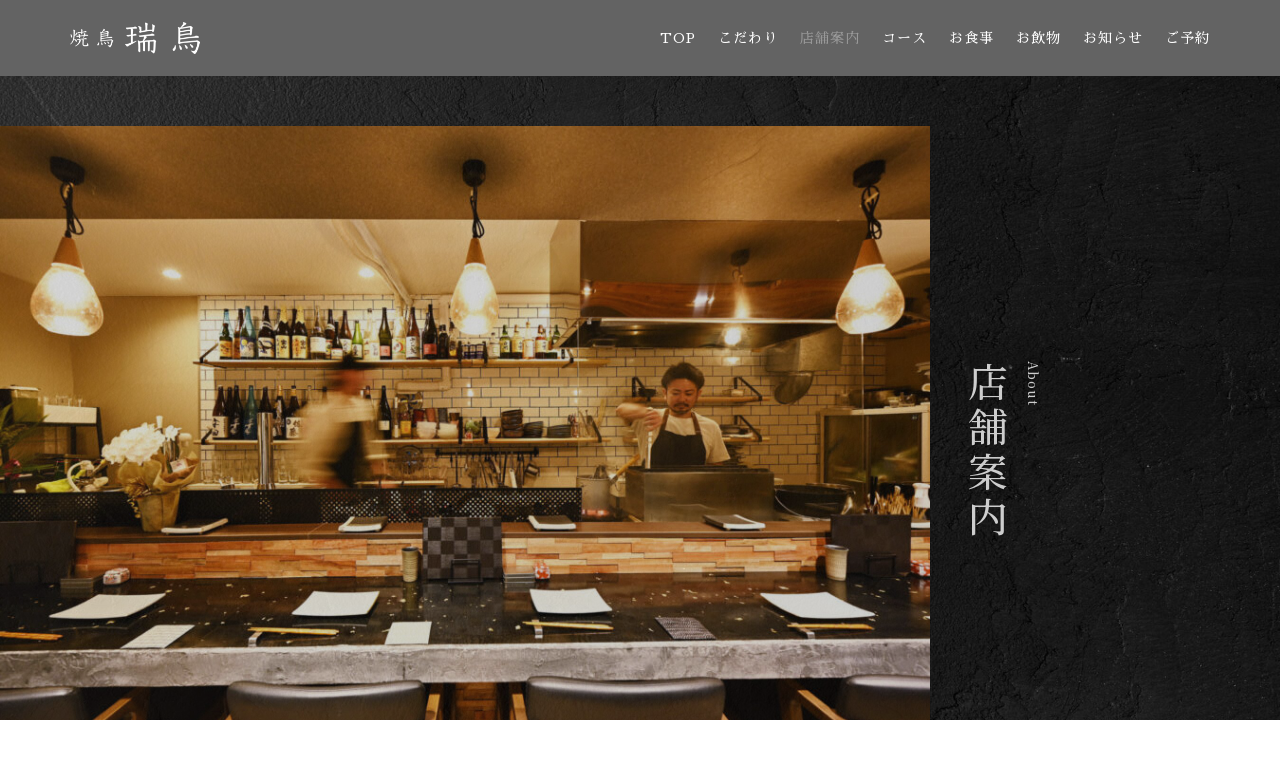

--- FILE ---
content_type: text/css
request_url: https://zuichou-yakitori.com/wp-content/plugins/diviflash/public/css/df-builder-styles.css?ver=1.2.1
body_size: 922
content:
.et-fb-settings-options-tab .df_adh_heading svg,
.et-fb-settings-options-tab .dfadh_heading_anim svg,
.et-fb-settings-options-tab .difl_cfseven svg,
.et-fb-settings-options-tab .difl_contentcarousel svg,
.et-fb-settings-options-tab .difl_dual_button svg,
.et-fb-settings-options-tab .difl_flipbox svg,
.et-fb-settings-options-tab .difl_floatimage svg,
.et-fb-settings-options-tab .difl_hoverbox svg,
.et-fb-settings-options-tab .difl_imagecarousel svg,
.et-fb-settings-options-tab .difl_imagegallery svg,
.et-fb-settings-options-tab .difl_imagemask svg,
.et-fb-settings-options-tab .difl_justifiedgallery svg,
.et-fb-settings-options-tab .difl_logocarousel svg,
.et-fb-settings-options-tab .difl_packerygallery svg,
.et-fb-settings-options-tab .difl_testimonialcarousel svg,
.et-fb-settings-options-tab .difl_tiltcard svg,
.et-fb-settings-options-tab .difl_wpforms svg,
.et-fb-settings-options-tab .difl_advanced_blurb svg,
.et-fb-settings-options-tab .difl_imagehover svg,
.et-fb-settings-options-tab .difl_advancedtab svg,
.et-fb-settings-options-tab .difl_businesshours svg,
.et-fb-settings-options-tab .difl_instagramcarousel svg,
.et-fb-settings-options-tab .difl_instagramgallery svg,
.et-fb-settings-options-tab .difl_compareimage svg,
.et-fb-settings-options-tab .difl_imageaccordion svg,
.et-fb-settings-options-tab .difl_postgrid svg,
.et-fb-settings-options-tab .difl_blogcarousel svg,
.et-fb-settings-options-tab .difl_datatable svg,
.et-fb-settings-options-tab .difl_advanced_data_table svg,
.et-fb-settings-options-tab .difl_advanced_person svg,
.et-fb-settings-options-tab .difl_cptgrid svg,
.et-fb-settings-options-tab .difl_productgrid svg,
.et-fb-settings-options-tab .difl_typewriter_text svg,
.et-fb-settings-options-tab .difl_cptfilter svg,
.et-fb-settings-options-tab .difl_imagehotspot svg,
.et-fb-settings-options-tab .difl_cptcarousel svg,
.et-fb-settings-options-tab .difl_lottieimage svg,
.et-fb-settings-options-tab .difl_contentswitcher svg
{
    max-width: 20px;
    margin: 0 auto;
}
.et-fb-settings-options-tab .df_adh_heading, 
.et-fb-settings-options-tab .dfadh_heading_anim,
.et-fb-settings-options-tab .difl_cfseven,
.et-fb-settings-options-tab .difl_contentcarousel,
.et-fb-settings-options-tab .difl_dual_button,
.et-fb-settings-options-tab .difl_flipbox,
.et-fb-settings-options-tab .difl_floatimage,
.et-fb-settings-options-tab .difl_hoverbox,
.et-fb-settings-options-tab .difl_imagecarousel,
.et-fb-settings-options-tab .difl_imagegallery,
.et-fb-settings-options-tab .difl_imagemask,
.et-fb-settings-options-tab .difl_justifiedgallery,
.et-fb-settings-options-tab .difl_logocarousel,
.et-fb-settings-options-tab .difl_packerygallery,
.et-fb-settings-options-tab .difl_testimonialcarousel,
.et-fb-settings-options-tab .difl_tiltcard,
.et-fb-settings-options-tab .difl_wpforms,
.et-fb-settings-options-tab .difl_imagehover,
.et-fb-settings-options-tab .difl_advanced_blurb,
.et-fb-settings-options-tab .difl_advancedtab,
.et-fb-settings-options-tab .difl_businesshours,
.et-fb-settings-options-tab .difl_instagramcarousel,
.et-fb-settings-options-tab .difl_instagramgallery,
.et-fb-settings-options-tab .difl_compareimage,
.et-fb-settings-options-tab .difl_imageaccordion,
.et-fb-settings-options-tab .difl_postgrid,
.et-fb-settings-options-tab .difl_blogcarousel,
.et-fb-settings-options-tab .difl_datatable,
.et-fb-settings-options-tab .difl_advanced_data_table,
.et-fb-settings-options-tab .difl_advanced_person,
.et-fb-settings-options-tab .difl_cptgrid,
.et-fb-settings-options-tab .difl_productgrid,
.et-fb-settings-options-tab .difl_product_carousel,
.et-fb-settings-options-tab .difl_typewriter_text,
.et-fb-settings-options-tab .difl_cptfilter,
.et-fb-settings-options-tab .difl_imagehotspot,
.et-fb-settings-options-tab .difl_cptcarousel,
.et-fb-settings-options-tab .difl_lottieimage,
.et-fb-settings-options-tab .difl_contentswitcher
{
    background-image: url('./img/flash.png') !important;
    background-size: initial !important;
    background-repeat: no-repeat !important;
    background-position: 4px 2px !important;
}
/* Only Builder */
.df-product-outer-wrap .df-item-wrap.null_item_builder{
    display: none !important;
}
p:empty {
    display: none;
}

@media (min-width: 981px) { 
    [data-item="1"] .swiper-slide{
        width: calc(100%/1);
    }
    [data-item="2"] .swiper-slide{
        width: calc(100%/2);
    }
    [data-item="3"] .swiper-slide{
        width: calc(100%/3);
    }
    [data-item="4"] .swiper-slide{
        width: calc(100%/4);
    }
    [data-item="5"] .swiper-slide{
        width: calc(100%/5);
    }
    [data-item="6"] .swiper-slide{
        width: calc(100%/6);
    }
    [data-item="7"] .swiper-slide{
        width: calc(100%/7);
    }
}
@media (max-width: 980px) and (min-width: 768px) {
    [data-itemtablet="1"] .swiper-slide{
        width: calc(100%/1);
    }
    [data-itemtablet="2"] .swiper-slide{
        width: calc(100%/2);
    }
    [data-itemtablet="3"] .swiper-slide{
        width: calc(100%/3);
    }
    [data-itemtablet="4"] .swiper-slide{
        width: calc(100%/4);
    }
    [data-itemtablet="5"] .swiper-slide{
        width: calc(100%/5);
    }
    [data-itemtablet="6"] .swiper-slide{
        width: calc(100%/6);
    }
    [data-itemtablet="7"] .swiper-slide{
        width: calc(100%/7);
    }
}
@media (max-width: 767px) {
    [data-itemphone="1"] .swiper-slide{
        width: calc(100%/1);
    }
    [data-itemphone="2"] .swiper-slide{
        width: calc(100%/2);
    }
    [data-itemphone="3"] .swiper-slide{
        width: calc(100%/3);
    }
    [data-itemphone="4"] .swiper-slide{
        width: calc(100%/4);
    }
    [data-itemphone="5"] .swiper-slide{
        width: calc(100%/5);
    }
    [data-itemphone="6"] .swiper-slide{
        width: calc(100%/6);
    }
    [data-itemphone="7"] .swiper-slide{
        width: calc(100%/7);
    }
}

/* CPT and blog Styles */
.df-item-wrap {
    overflow: hidden;
    position: relative;
}
.df-item-wrap *:not(.et_pb_background_pattern):not(.et_pb_background_mask):not(.df-overlay):not(.df-icon-wrap) {
    position: relative;
}
.df-acf-field-inner {
    display: inherit;
}



--- FILE ---
content_type: text/css
request_url: https://zuichou-yakitori.com/wp-content/et-cache/968/et-core-unified-968.min.css?ver=1766304789
body_size: 3491
content:
@media screen and (min-width:981px){.sp-only{display:none}}@media screen and (max-width:980px){.pc-only{display:none}}h6{padding-bottom:.2em}.et_pb_code_inner{height:100%}.et_pb_code iframe{width:100%!important;height:100%!important}.et_pb_menu .et_pb_menu__menu>nav>ul>li>ul{margin-top:26px}@media (max-width:980px){.et_pb_menu .et_mobile_menu{margin-top:28px}}@media (max-width:767px){.et_pb_menu .et_mobile_menu{margin-top:20px}}footer .et_pb_menu .et_pb_menu__menu>nav>ul>li>ul{margin-top:0}@media screen and (max-width:980px){footer .et_pb_menu .et_pb_menu__menu{display:block}footer .et_mobile_nav_menu{display:none!important}footer .et_pb_menu_inner_container{flex-wrap:wrap;align-items:flex-start}footer .et_pb_menu--style-left_aligned.et_pb_text_align_right .et_pb_menu__wrap,footer .et_pb_menu--style-left_aligned.et_pb_text_align_right .et_pb_menu__menu>nav>ul{justify-content:flex-start}footer .et_pb_menu--with-logo .et_pb_menu__menu>nav>ul{margin:1em 0}footer .et_pb_menu--with-logo .et_pb_menu__menu>nav>ul>li{padding-left:0}footer .et_pb_menu--with-logo .et_pb_menu__menu>nav>ul>li>a{line-height:1.5;padding-top:1em;padding-bottom:0}}.nf-form-hp{display:none}.nf-form-cont .ninja-forms-req-symbol{position:relative;font-size:0}.nf-form-cont .ninja-forms-req-symbol::after{position:absolute;display:inline-block;content:"必須";top:-12px;left:2px;width:32px;font-size:8px;font-weight:700;line-height:1;text-align:center;color:#fff;background-color:#e80000;padding:3px 4px 2px;box-sizing:border-box}.nf-form-cont .nf-form-fields-required{margin-bottom:16px}#ninja_forms_required_items,.nf-field-container{margin-bottom:18px!important}.nf-form-cont .nf-form-fields-required .ninja-forms-req-symbol{padding-left:44px}.nf-form-cont .nf-form-fields-required .ninja-forms-req-symbol::after{width:44px;font-size:12px;top:-16px;padding:5px 6px 4px}.nf-form-cont .nf-error-msg{color:#e80000;font-size:12px;margin-top:6px}.nf-form-cont .nf-error.field-wrap .nf-field-element:after{font-size:20px;top:11px;right:11px;height:30px;width:30px;line-height:30px;border-radius:50%}.nf-form-cont .nf-form-content .label-above .nf-field-label{margin-bottom:4px!important}.nf-form-cont .nf-form-content label{font-size:12px;font-weight:400;line-height:1.5;color:#707F89}.nf-form-cont .nf-form-content select.ninja-forms-field{color:#3B4043}.nf-form-cont .list-select-wrap div::after{color:#98A6B5}.nf-form-cont .nf-form-content .list-select-wrap>div div::after{font-size:16px;right:16px}.nf-form-cont .nf-form-content input:not([type=button]),.nf-form-cont .nf-form-content textarea.ninja-forms-field{width:100%}.nf-form-cont .nf-form-content input:not([type=button]),.nf-form-cont .nf-form-content textarea.ninja-forms-field,.nf-form-cont .nf-form-content .list-select-wrap .nf-field-element>div{background:#fff;border-color:#CDD6DD;color:#3B4043;caret-color:#004BB1;padding:12px 16px}.nf-form-cont .nf-form-content .nf-error input:not([type=button]),.nf-form-cont .nf-form-content .nf-error textarea.ninja-forms-field{border-color:#e80000!important}.nf-form-cont .nf-form-content .list-select-wrap .nf-field-element>div::placeholder,.nf-form-cont .nf-form-content .ninja-forms-field:not([type=button])::placeholder,.nf-form-cont .nf-form-content textarea::placeholder{color:#CDD6DD}.nf-form-cont .list-select-wrap select:active+div,.nf-form-cont .list-select-wrap select:focus+div,.nf-form-cont .nf-form-content .ninja-forms-field:not([type=button]):focus,.nf-form-cont .nf-form-content textarea:focus{color:#3B4043;border-color:#004BB1!important}.nf-form-cont .nf-form-content .checkbox-container label,.nf-form-cont .nf-form-content .list-checkbox-wrap .nf-field-element label{color:#3B4043;font-size:16px}.nf-form-cont .checkbox-container.label-right label,.nf-form-content .list-checkbox-wrap .nf-field-element label{margin-left:40px!important}.nf-form-cont .nf-form-content .list-checkbox-wrap .nf-field-element label{padding-bottom:5px;margin-top:3px}.nf-form-cont .checkbox-wrap .nf-field-label label::before,.nf-form-cont .listcheckbox-wrap .nf-field-element label::before{font-size:20px;top:-4px;left:-35px}.nf-form-cont .checkbox-wrap .nf-field-label label.nf-checked-label:before,.nf-form-cont .listcheckbox-wrap .nf-field-element label.nf-checked-label:before{color:#004BB1}.nf-form-cont .checkbox-wrap .nf-field-label label::after,.nf-form-cont .listcheckbox-wrap .nf-field-element label::after{width:30px;height:30px;top:-4px;left:-40px;background:#fff;border-color:#CDD6DD;border-radius:5px}@media screen and (max-width:800px){.nf-form-cont .nf-field-container .checkbox-wrap .nf-field-label label:before{left:-35px}.nf-form-cont .nf-form-content .checkbox-wrap .nf-field-label label::after{left:-40px}}.nf-form-cont .list-radio-wrap .nf-field-element li label{color:#3B4043;font-size:16px;padding-top:5px;margin-left:40px!important}.nf-form-cont .listradio-wrap .nf-field-element label::after{width:30px;height:30px;left:-40px;background:#fff;border:1px solid #CDD6DD}.nf-form-cont .listradio-wrap .nf-field-element label.nf-checked-label::before{width:18px;height:18px;top:7px;bottom:unset;left:-34px;background-color:#004BB1}.nf-form-cont .listradio-wrap .nf-field-element label.nf-checked-label::after{border-color:#CDD6DD}.nf-form-cont .nf-form-content input[type=button]{display:block;min-width:180px;color:#fff;font-weight:700;text-align:center;padding:12px 16px;background-color:#004BB1;border:1px solid #004BB1;border-radius:25px;margin-left:auto;margin-right:auto;box-sizing:border-box;transition:background .3s ease-in-out,color .3s ease-in-out}.nf-form-cont .nf-form-content input[type=button]:hover{color:#004BB1;background-color:#fff}.nf-form-cont .nf-response-msg{}.nf-form-cont .nf-response-msg p{line-height:2;text-align:center}.nf-form-cont .nf-response-msg p:not(:last-child){margin-bottom:.5em}.nf-form-cont .nf-response-msg p:last-child{margin-top:2em}.nf-form-cont .nf-response-msg p a{display:inline-block;min-width:180px;height:50px;font-size:16px;font-weight:700;line-height:48px;color:#fff;padding:0 32px;background:#004BB1;border:1px solid #004BB1;border-radius:25px;box-sizing:border-box;transition:all .3s}.nf-form-cont .nf-response-msg p a:hover{color:#004BB1;background:#fff}.bbstable{margin:auto;width:100%;max-width:100%!important;border:none!important;border-collapse:collapse}.bbsth{border:none;border-top:solid 1px #555;padding-top:2em;padding-bottom:2em;width:14vw;font-size:1.125em;font-weight:500}.bbstd{border:none;border-top:solid 1px #555;padding-top:2em;padding-bottom:2em}.bbstd a{color:#000}.bbstd .business_hours_day,.bbstd .business_hours_periods:not(:last-child){margin-right:0.66em}@media screen and (max-width:640px){.last td:last-child{border-bottom:solid 1px #ccc;width:100%}.bbstable{width:80%}.bbsth{display:block;border-bottom:none;width:100%;text-align:left}.bbstd{display:block;width:100%;border-top:none;padding-bottom:2em;padding-top:0em}}.bbsmenutitle{text-align:center;font-size:1.5em;font-weight:600;border-bottom:solid 1px #222;padding-bottom:1em;width:80%;margin:auto}.bbsmenutablespan1{padding-bottom:1em;font-weight:bold}.bbsmenutablespan2{font-size:.9em}.bbsmenucost{float:right;padding-right:1em;padding-bottom:1em}.bbsflexdiv{display:flex;flex-wrap:wrap;justify-content:space-between;width:100%;max-width:100%!important;padding-top:2em;padding-bottom:2em}.bbsflexdiv .item1{width:48.25%;padding:2%;margin:0;margin-bottom:0;margin-top:0;border-bottom:dotted 1px #999;vertical-align:top}.bbsflexdiv .item2{padding:1em;width:100%;border-bottom:dotted 1px #999}.bbsmenutablespanimage{display:block;width:100%;text-align:center;margin-top:.66em;vertical-align:middle}.bbsmenucontents{display:inline-block;float:right;width:60%;vertical-align:middle}.bbsmenutablespan2{margin-top:1em}.nomenuimage{width:100%}@media (max-width:767px){.bbsmenutitle{max-width:100%;margin:auto!important}.bbsflexdiv{display:block;width:100%}.bbsflexdiv .item1{width:100%;padding:1em;margin:0}.bbsflexdiv .item2{width:100%;padding:1em!important}.bbsmenutablespanimage,.bbsmenucontents{display:block;width:100%}.bbsmenucontents{float:none;margin-top:1em}.bbsmenuimage{width:100%}}.instapage{max-width:100%!important}.instacontents{width:100%;background-color:#fff;margin:auto}.instamain{width:100%;margin:auto;padding-top:1.66rem}.instacontainer{display:flex;flex-wrap:wrap}.instaitem{padding:1em;flex-basis:33.3%;color:#000!important}.instaitem dt{margin-bottom:22px;font-size:1.2em;font-weight:bold}@media screen and (max-width:768px){.instacontainer{display:block}}.instamain .instaitem dt a.instalink{position:relative;padding-top:100%}.instaitem dt a.instalink img{position:absolute;top:0;left:0;height:100%;width:100%;object-fit:cover}.instaitem a{transition:opacity .3s ease-in-out}.instaitem a:hover{opacity:.6}.instaitem dd{margin:0;color:#999;font-size:.875em}.instaex p,.instalink{}.instalink{display:block;color:#111;font-size:1.286em;line-height:1.6!important;font-weight:bold;padding-top:2px}.instalink img{display:block;width:100%;height:200px;object-fit:cover}.instaex{display:inline-block;color:#111;font-size:1.14em;margin-top:-1.2em}.instaex p{text-align:left}@media screen and (max-width:480px){.instacontainer{flex-direction:column}.instaitem{margin:0 1em 1em}}ul.page-numbers{padding:0;font-size:0px;text-align:center;margin-bottom:2rem;margin-top:2rem}ul.page-numbers li{margin-left:10px;width:50px;border:1px solid black;display:inline-block;text-align:center;font-size:15px;height:30px;position:relative}ul.page-numbers li .current{font-size:12px}ul.page-numbers li a{display:inline-block;font-size:12px;color:#222}ul.page-numbers li .current{padding-top:50px}video{width:100%}@media screen and (max-width:768px){body h2{}}body .box{margin-bottom:4px}.insta-swiper__wrap{margin:0 auto}@media screen and (max-width:768px){.insta-swiper__wrap{max-width:85vw}}.insta-swiper{position:relative;overflow:hidden;max-width:100%;padding-bottom:30px}@media screen and (max-width:768px){.insta-swiper{padding-bottom:10vw}}.insta-swiper .swiper-wrapper{display:-webkit-box;display:-webkit-flex;display:-ms-flexbox;display:flex}.insta-swiper .swiper-wrapper .swiper-slide{width:100%;flex-shrink:0}.insta-swiper .insta-swiper-img{-webkit-flex-shrink:0;-ms-flex-negative:0;flex-shrink:0;width:100%;padding-top:100%;position:relative}@media screen and (max-width:768px){.insta-swiper .insta-swiper-img{width:100%;padding-top:100%;position:relative}}.insta-swiper .insta-swiper-img img,.insta-swiper .insta-swiper-img video{display:block;width:100%;height:100%;-o-object-fit:cover;object-fit:cover}.insta-swiper .insta-swiper-img img,.insta-swiper .insta-swiper-img video{display:block;position:absolute;top:0;left:0;width:100%;height:100%;-o-object-fit:cover;object-fit:cover}.insta-swiper .insta-swiper-button{position:absolute;z-index:10;top:180px;width:40px;height:40px;-webkit-transition:all .2s;transition:all .2s;border:none;border-radius:100%;background:transparent;background-color:rgba(255,255,255,.8);-webkit-box-shadow:0 0 8px rgba(0,0,0,.1);box-shadow:0 0 8px rgba(0,0,0,.1);-webkit-appearance:none;-moz-appearance:none;appearance:none;padding:0}@media screen and (max-width:768px){.insta-swiper .insta-swiper-button{top:40%;padding:0;width:10vw;height:10vw}}@media screen and (max-width:479px){.insta-swiper .insta-swiper-button{top:38%;width:10vw;height:10vw;padding:0}}.insta-swiper .insta-swiper-button:hover{cursor:pointer;opacity:.8}.insta-swiper .insta-swiper-button::before{position:absolute;width:20%;height:20%;content:'';border-bottom:solid 3px #aaa;border-left:solid 3px #aaa}.insta-swiper .insta-swiper-button:focus{outline:none}.insta-swiper .insta-swiper-button-prev{left:10px}@media screen and (max-width:768px){.insta-swiper .insta-swiper-button-prev{left:3vw}}.insta-swiper .insta-swiper-button-prev::before{top:55%;left:40%;-webkit-transform:rotate(45deg) translate(-50%,-50%);transform:rotate(45deg) translate(-50%,-50%)}.insta-swiper .insta-swiper-button-next{right:10px}@media screen and (max-width:768px){.insta-swiper .insta-swiper-button-next{right:3vw}}.insta-swiper .insta-swiper-button-next::before{top:21%;left:33%;-webkit-transform:rotate(-135deg) translate(-50%,-50%);transform:rotate(-135deg) translate(-50%,-50%)}.insta-swiper .insta-swiper-pagination{position:absolute;right:0;bottom:0;left:0;text-align:center}.insta-swiper .insta-swiper-pagination .swiper-pagination-bullet{display:inline-block;width:10px;height:10px;margin:0 5px;-webkit-transition:all .2s;transition:all .2s;border-radius:100%;background-color:#ddd}.insta-swiper .insta-swiper-pagination .swiper-pagination-bullet:hover{cursor:pointer;opacity:.8}.insta-swiper .insta-swiper-pagination .swiper-pagination-bullet-active{background-color:#aaa}@media screen and (max-width:768px){.insta-swiper .insta-swiper-pagination .swiper-pagination-bullet{width:3vw;height:3vw;margin:0 1.5vw}}.insta-swiper .insta-swiper__text{font-size:16px;line-height:1.5;text-align:left}@media screen and (max-width:768px){.insta-swiper .insta-swiper__text{font-size:4vw}}.video__wrap{margin:0 auto}.video__wrap video{width:100%;height:100%;-o-object-fit:cover;object-fit:cover}.video__wrap img{width:100%}.video__wrap .video__box{position:relative;width:100%;-webkit-transition:all .2s;transition:all .2s}.video__wrap .video__box:hover{cursor:pointer;opacity:.8}.video__wrap .video__box:before{position:absolute;top:50%;left:50%;display:block;width:60px;height:60px;content:'';-webkit-transform:translate(-50%,-50%);transform:translate(-50%,-50%);border:6px solid #fff;border-radius:50%}.video__wrap .video__box:after{position:absolute;top:50%;left:50%;display:block;content:'';-webkit-transform:translate(-40%,-50%);transform:translate(-40%,-50%);border-width:15px 0 15px 25px;border-style:solid;border-color:transparent transparent transparent #fff}.video__wrap .video__modal{position:fixed;z-index:-1;top:0;right:0;bottom:0;left:0;-webkit-transition:all .2s;transition:all .2s;opacity:0}.video__wrap .video__modal.show{z-index:1000;opacity:1}.video__wrap .video__modal__overlay{position:absolute;z-index:10;top:0;right:0;bottom:0;left:0;background-color:rgba(0,0,0,.7)}.video__wrap .video__modal__inner{position:relative;display:-webkit-box;display:-webkit-flex;display:-ms-flexbox;display:flex;-webkit-box-orient:vertical;-webkit-box-direction:normal;-webkit-flex-direction:column;-ms-flex-direction:column;flex-direction:column;height:100%;margin:0 auto;-webkit-box-pack:center;-webkit-justify-content:center;-ms-flex-pack:center;justify-content:center;-webkit-box-align:center;-webkit-align-items:center;-ms-flex-align:center;align-items:center}.video__wrap .video__modal__inner__inner{position:relative;z-index:100;width:90vw;max-width:800px;height:calc(90vw / 9 * 16);max-height:85vh;background:#000}.video__wrap .video__modal__inner__inner video{width:100%;height:100%;-o-object-fit:contain;object-fit:contain}.video__wrap .video_modal__close{font-size:60px;position:absolute;top:-70px;right:0;padding:0;-webkit-transition:all .2s;transition:all .2s;color:#fff;border:none;background-color:transparent;-webkit-appearance:none;-moz-appearance:none;appearance:none}.instacon p{font-family:"Shippori Mincho"!important;color:#222!important}.instahead{font-family:"Shippori Mincho"!important;color:#222!important}.instahonbun{margin:auto;padding-bottom:3rem}@media screen and (max-width:768px){.instahonbun{width:100%}.instamain{width:100%}.video__wrap .video_modal__close{font-size:13vw;top:-15vw}}.video__wrap .video_modal__close:hover{cursor:pointer;opacity:.8}.video__wrap .video_modal__close:focus{outline:none}

--- FILE ---
content_type: text/css
request_url: https://zuichou-yakitori.com/wp-content/et-cache/968/et-core-unified-tb-143-tb-176-deferred-968.min.css?ver=1766304790
body_size: 1868
content:
.et-l--footer>.et_builder_inner_content>.et_pb_section{background-color:#111111}div.et_pb_section.et_pb_section_0_tb_footer{background-image:url(https://zuichou-yakitori.com/wp-content/uploads/2023/10/pixta_94439686_M.jpg)!important}.et_pb_section_0_tb_footer.et_pb_section{padding-top:0px;padding-right:0px;padding-bottom:0px;padding-left:0px;margin-top:0px;margin-bottom:0px;background-color:#3f3f3f!important}.et_pb_row_0_tb_footer.et_pb_row{padding-top:0px!important;padding-bottom:0px!important;padding-top:0px;padding-bottom:0px}.et_pb_row_0_tb_footer,body #page-container .et-db #et-boc .et-l .et_pb_row_0_tb_footer.et_pb_row,body.et_pb_pagebuilder_layout.single #page-container #et-boc .et-l .et_pb_row_0_tb_footer.et_pb_row,body.et_pb_pagebuilder_layout.single.et_full_width_page #page-container #et-boc .et-l .et_pb_row_0_tb_footer.et_pb_row{width:100%;max-width:100%}.et_pb_text_0_tb_footer.et_pb_text,.et_pb_text_1_tb_footer.et_pb_text,.et_pb_text_2_tb_footer.et_pb_text,.et_pb_text_3_tb_footer.et_pb_text,.et_pb_text_3_tb_footer.et_pb_text a,.et_pb_text_4_tb_footer.et_pb_text{color:#FFFFFF!important}.et_pb_text_0_tb_footer,.et_pb_text_1_tb_footer{line-height:1.75em;font-family:'Noto Serif JP',Georgia,"Times New Roman",serif;font-size:30px;letter-spacing:5px;line-height:1.75em;padding-right:0px!important;padding-left:0px!important;margin-right:0px!important;margin-bottom:10px!important;margin-left:0px!important}.et_pb_text_0_tb_footer h1,.et_pb_text_1_tb_footer h1{font-family:'Noto Serif JP',Georgia,"Times New Roman",serif;font-size:13px;color:#FFFFFF!important;letter-spacing:1px;line-height:1.9em}body.uiwebview .et_pb_text_0_tb_footer h2,body.iphone .et_pb_text_0_tb_footer h2,body.uiwebview .et_pb_text_0_tb_footer h6,body.iphone .et_pb_text_0_tb_footer h6,body.uiwebview .et_pb_text_0_tb_footer,body.iphone .et_pb_text_0_tb_footer,body.uiwebview .et_pb_text_0_tb_footer h1,body.iphone .et_pb_text_0_tb_footer h1,body.uiwebview .et_pb_text_1_tb_footer h2,body.iphone .et_pb_text_1_tb_footer h2,body.uiwebview .et_pb_text_1_tb_footer h6,body.iphone .et_pb_text_1_tb_footer h6,body.uiwebview .et_pb_text_1_tb_footer,body.iphone .et_pb_text_1_tb_footer,body.uiwebview .et_pb_text_1_tb_footer h1,body.iphone .et_pb_text_1_tb_footer h1,body.uiwebview .et_pb_text_2_tb_footer h6,body.iphone .et_pb_text_2_tb_footer h6,body.uiwebview .et_pb_text_2_tb_footer,body.iphone .et_pb_text_2_tb_footer,body.uiwebview .et_pb_text_3_tb_footer h6,body.iphone .et_pb_text_3_tb_footer h6,body.uiwebview .et_pb_text_4_tb_footer h6,body.iphone .et_pb_text_4_tb_footer h6{font-variant-ligatures:no-common-ligatures}.et_pb_section_1_tb_footer{border-top-width:0.5px;border-bottom-width:0.5px;border-top-color:#FFFFFF;border-bottom-color:#FFFFFF}.et_pb_section_1_tb_footer.et_pb_section{padding-top:75px;padding-right:40px;padding-bottom:75px;padding-left:40px;margin-bottom:0px;background-color:#3f3f3f!important}.et_pb_row_1_tb_footer.et_pb_row,.et_pb_row_2_tb_footer.et_pb_row{padding-top:0px!important;padding-right:0px!important;padding-bottom:0px!important;padding-left:0px!important;margin-top:0px!important;margin-right:auto!important;margin-bottom:0px!important;margin-left:auto!important;padding-top:0px;padding-right:0px;padding-bottom:0px;padding-left:0px}.et_pb_row_1_tb_footer,body #page-container .et-db #et-boc .et-l .et_pb_row_1_tb_footer.et_pb_row,body.et_pb_pagebuilder_layout.single #page-container #et-boc .et-l .et_pb_row_1_tb_footer.et_pb_row,body.et_pb_pagebuilder_layout.single.et_full_width_page #page-container #et-boc .et-l .et_pb_row_1_tb_footer.et_pb_row,.et_pb_row_2_tb_footer,body #page-container .et-db #et-boc .et-l .et_pb_row_2_tb_footer.et_pb_row,body.et_pb_pagebuilder_layout.single #page-container #et-boc .et-l .et_pb_row_2_tb_footer.et_pb_row,body.et_pb_pagebuilder_layout.single.et_full_width_page #page-container #et-boc .et-l .et_pb_row_2_tb_footer.et_pb_row{width:100%}.et_pb_text_2_tb_footer{line-height:2.2em;font-family:'Sawarabi Mincho',Georgia,"Times New Roman",serif;font-weight:300;text-transform:uppercase;font-size:11px;line-height:2.2em;border-bottom-style:double;border-bottom-color:#424242;padding-top:25px!important;padding-bottom:0px!important;margin-bottom:0px!important;transition:filter 300ms ease 0ms}.et_pb_text_2_tb_footer h1{font-family:'Sawarabi Mincho',Georgia,"Times New Roman",serif;font-weight:500;font-size:33px;color:#FFFFFF!important;letter-spacing:-1px;line-height:1.1em;text-align:center}.et_pb_text_2_tb_footer h2{font-family:'Quattrocento',Georgia,"Times New Roman",serif;font-size:16px;letter-spacing:3px;line-height:0.7em;text-align:center}.et_pb_text_2_tb_footer:hover{filter:opacity(50%);backface-visibility:hidden}.et_pb_text_3_tb_footer{line-height:2em;font-family:'Noto Serif JP',Georgia,"Times New Roman",serif;font-size:16px;letter-spacing:1px;line-height:2em;padding-top:0px!important;padding-right:0px!important;padding-bottom:0px!important;padding-left:0px!important;margin-top:0px!important;margin-right:0px!important;margin-bottom:0px!important;margin-left:0px!important}.et_pb_section_2_tb_footer.et_pb_section{padding-top:0px;padding-bottom:0px;background-color:#111111!important}.et_pb_text_4_tb_footer{line-height:2em;font-family:'Noto Serif JP',Georgia,"Times New Roman",serif;font-size:12px;line-height:2em;margin-top:30px!important;margin-left:0px!important}.et_pb_column_0_tb_footer{background-blend-mode:multiply;background-image:url(https://zuichou-yakitori.com/wp-content/uploads/2023/10/DSC2005.jpg);background-color:rgba(17,17,17,0.69);padding-top:10%;padding-bottom:10%}.et_pb_column_0_tb_footer:hover{background-repeat:no-repeat;background-blend-mode:multiply;background-image:url(https://zuichou-yakitori.com/wp-content/uploads/2023/10/DSC2005.jpg);background-color:transparent}.et_pb_column_1_tb_footer{background-blend-mode:multiply;background-image:url(https://zuichou-yakitori.com/wp-content/uploads/2023/10/DSC2199.jpg);background-color:rgba(17,17,17,0.69);padding-top:10%;padding-bottom:10%}.et_pb_column_1_tb_footer:hover{background-repeat:no-repeat;background-blend-mode:multiply;background-image:url(https://zuichou-yakitori.com/wp-content/uploads/2023/10/DSC2199.jpg);background-color:transparent}.et_pb_section_2_tb_footer{height:90px;margin-top:0px;margin-bottom:-90px;max-width:100%;margin-left:auto!important;margin-right:auto!important}@media only screen and (max-width:980px){.et_pb_section_0_tb_footer.et_pb_section{margin-top:0px;margin-bottom:0px}.et_pb_text_0_tb_footer,.et_pb_text_1_tb_footer{font-size:21px;line-height:1.5em;letter-spacing:5px;margin-left:0px!important;max-width:100%}.et_pb_text_0_tb_footer h1,.et_pb_text_1_tb_footer h1{font-size:11px;line-height:1.9em;letter-spacing:1px}.et_pb_section_1_tb_footer{border-top-width:0.5px;border-bottom-width:0.5px;border-top-color:#FFFFFF;border-bottom-color:#FFFFFF}.et_pb_section_1_tb_footer.et_pb_section{padding-right:32px;padding-left:32px;margin-bottom:1px}.et_pb_text_2_tb_footer{font-size:10px;line-height:2.2em;letter-spacing:-0.5px;border-bottom-style:double;border-bottom-color:#424242}.et_pb_text_2_tb_footer h1{font-size:28px;line-height:0.8em}.et_pb_text_2_tb_footer h2{font-size:14px;line-height:0.3em}.et_pb_section_2_tb_footer.et_pb_section{margin-top:-1px;margin-right:0px;margin-left:14px;padding-right:32px;padding-left:32px}.et_pb_text_4_tb_footer{margin-top:30px!important;margin-left:20px!important}.et_pb_section_2_tb_footer{height:80px;margin-left:auto!important;margin-right:auto!important}}@media only screen and (max-width:767px){.et_pb_section_0_tb_footer.et_pb_section{margin-top:0px}.et_pb_text_0_tb_footer,.et_pb_text_1_tb_footer{font-size:17px;line-height:1.5em;letter-spacing:5px;margin-top:20px!important;margin-bottom:20px!important;margin-left:0px!important}.et_pb_text_0_tb_footer h1,.et_pb_text_1_tb_footer h1{font-size:10px;line-height:1.9em;letter-spacing:1px}.et_pb_section_1_tb_footer{border-top-width:0.5px;border-bottom-width:0.5px;border-top-color:#FFFFFF;border-bottom-color:#FFFFFF}.et_pb_section_1_tb_footer.et_pb_section{padding-top:40px;padding-right:20px;padding-bottom:40px;padding-left:20px;margin-bottom:0px}.et_pb_text_2_tb_footer{font-size:10px;line-height:2.3em;letter-spacing:-0.5px;border-bottom-style:double;border-bottom-color:#424242}.et_pb_text_2_tb_footer h1{font-size:28px;line-height:0.9em}.et_pb_text_2_tb_footer h2{font-size:10px;line-height:0.3em}.et_pb_text_3_tb_footer{font-size:14px}.et_pb_section_2_tb_footer{height:90px}.et_pb_section_2_tb_footer.et_pb_section{margin-top:0px;margin-right:15px;margin-left:15px;padding-right:20px;padding-left:20px}.et_pb_text_4_tb_footer{font-size:14px;margin-left:20px!important}}div.et_pb_section.et_pb_section_2{background-image:url(https://zuichou-yakitori.com/wp-content/uploads/2023/10/pixta_94439686_M.jpg)!important}.et_pb_section_2{height:auto;z-index:10;box-shadow:0px 0px 18px 10px rgba(17,17,17,0.5)}.et_pb_section_2.et_pb_section{padding-top:50px;padding-bottom:50px;margin-top:0px;margin-bottom:0px;background-color:#2d2d2d!important}.et_pb_row_3.et_pb_row{margin-bottom:50px!important}.et_pb_text_5.et_pb_text,.et_pb_text_6 h1{color:#FFFFFF!important}.et_pb_text_5{line-height:2em;font-family:'Quattrocento',Georgia,"Times New Roman",serif;font-size:20px;line-height:2em}.et_pb_text_5 h2{font-family:'Quattrocento',Georgia,"Times New Roman",serif;font-size:40px;color:#FFFFFF!important}body.uiwebview .et_pb_text_5 h2,body.iphone .et_pb_text_5 h2,body.uiwebview .et_pb_text_5 h6,body.iphone .et_pb_text_5 h6,body.iphone .et_pb_text_5,body.uiwebview .et_pb_text_5 h1,body.iphone .et_pb_text_5 h1,body.uiwebview .et_pb_text_6 h2,body.iphone .et_pb_text_6 h2,body.uiwebview .et_pb_text_6 h6,body.iphone .et_pb_text_6 h6,body.iphone .et_pb_text_6,body.uiwebview .et_pb_text_6 h1,body.iphone .et_pb_text_6 h1{font-variant-ligatures:no-common-ligatures}.et_pb_text_6.et_pb_text{color:#111111!important}.et_pb_text_6{line-height:2em;font-size:16px;line-height:2em;background-color:rgba(255,255,255,0.74);padding-top:20px!important;padding-right:20px!important;padding-bottom:20px!important;padding-left:20px!important}.et_pb_section_3.et_pb_section{padding-top:0px;padding-right:0px;padding-bottom:0px;padding-left:0px;margin-top:0px;margin-right:0px;margin-bottom:0px;margin-left:0px}.et_pb_row_4,body #page-container .et-db #et-boc .et-l .et_pb_row_4.et_pb_row,body.et_pb_pagebuilder_layout.single #page-container #et-boc .et-l .et_pb_row_4.et_pb_row,body.et_pb_pagebuilder_layout.single.et_full_width_page #page-container #et-boc .et-l .et_pb_row_4.et_pb_row{width:100%;max-width:none}.et_pb_code_0{height:450px;padding-top:0px;padding-right:0px;padding-bottom:0px;padding-left:0px;margin-top:0px!important;margin-right:0px!important;margin-bottom:0px!important;margin-left:0px!important;width:100%;max-width:100%}.et_pb_row_4.et_pb_row{padding-top:0px!important;padding-bottom:0px!important;margin-left:0px!important;margin-right:auto!important;padding-top:0px;padding-bottom:0px}@media only screen and (max-width:980px){.et_pb_section_2{height:auto}.et_pb_section_2.et_pb_section{padding-top:50px;padding-bottom:0px;margin-top:0px;margin-bottom:0px}.et_pb_text_5{font-size:16px}.et_pb_text_5 h2{font-size:30px}.et_pb_text_6{font-size:14px}.et_pb_row_4.et_pb_row{margin-left:auto!important;margin-right:auto!important}}@media only screen and (max-width:767px){.et_pb_section_2{height:100%}.et_pb_section_2.et_pb_section{padding-top:0px;padding-bottom:0px;margin-top:0px;margin-bottom:0px}.et_pb_text_5,.et_pb_text_6{font-size:14px}.et_pb_text_5 h2{font-size:24px}}